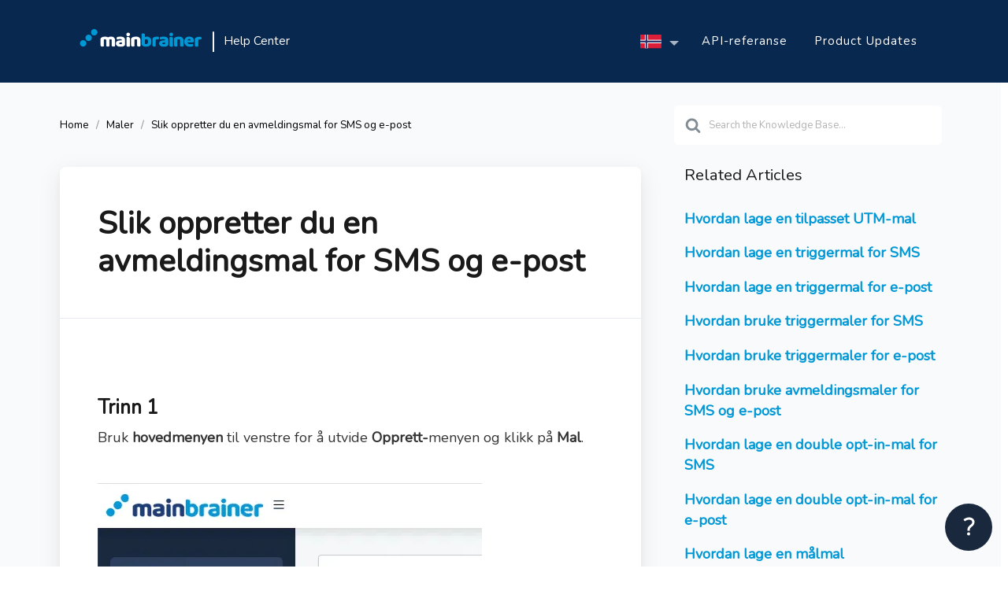

--- FILE ---
content_type: text/css
request_url: https://cdn-epojg.nitrocdn.com/kngbgOXplUJCkcgGeMlCdqikXfGYLHoZ/assets/static/optimized/rev-1f085c6/combinedCss/nitro-min-noimport-c7357662573d203b57af69216b78d76e-stylesheet.css
body_size: 257
content:
#hkbembed-button{position:fixed;bottom:20px;right:20px;border-radius:99px;z-index:10000;background:#1a283e;cursor:pointer;height:60px;width:60px;display:flex;align-items:center;justify-content:center;line-height:1;-webkit-border-radius:99px;-moz-border-radius:99px;-ms-border-radius:99px;-o-border-radius:99px;}#hkbembed-button.hkbembed-button--open .hkbembed-button-open{display:none;}#hkbembed-button.hkbembed-button--open .hkbembed-button-close{display:block;}#hkbembed-button .hkbembed-button-open{display:block;}#hkbembed-button .hkbembed-button-close{display:none;}#hkbembed-button span{display:flex;}#ht-kb-fe-embed-contents{background:#fff;position:fixed;top:0;right:0;width:480px;height:calc(100%);max-width:calc(100% - 30px);box-shadow:-3px 0 15px 0 rgba(0,0,0,25%);display:block;transition:opacity .2s ease 0s,height .3s ease 0s;border-radius:0px;overflow:auto;opacity:1;-webkit-border-radius:0px;-moz-border-radius:0px;-ms-border-radius:0px;-o-border-radius:0px;}#ht-kb-fe-embed-iframe{width:100%;height:100%;border:0;}

--- FILE ---
content_type: application/javascript
request_url: https://cdn-epojg.nitrocdn.com/kngbgOXplUJCkcgGeMlCdqikXfGYLHoZ/assets/static/optimized/rev-1f085c6/combinedJs/render-blocking-nitro-min-47748a58f535498ecedc87f19218b14b-nitro.js
body_size: 169
content:
document.currentScript.setAttribute('data-nitro-for-id', 'wpml-cookie-js');
jQuery(function () {
    jQuery.each(wpml_cookies, function (cookieName, cookieData) {
        document.cookie = cookieName + '=' + cookieData.value + ';expires=' + cookieData.expires + '; path=' + cookieData.path
    });
});
;
document.currentScript.setAttribute('data-nitro-for-id', 'child-theme-script-js');
(function(){setTimeout(function(){jQuery("a").each(function(e,r){if(jQuery(r).attr("href").indexOf("priser")>-1||jQuery(r).attr("href").indexOf("pricing")>-1){const e=jQuery(r).attr("href");const t=e.replace("/hc","");jQuery(r).attr("href",t)}})},1e3)})();;


--- FILE ---
content_type: image/svg+xml
request_url: https://cdn-epojg.nitrocdn.com/kngbgOXplUJCkcgGeMlCdqikXfGYLHoZ/assets/images/source/rev-1f085c6/hc/wp-content/uploads/flags/3178399_1642146606.svg
body_size: 842
content:
<?xml version="1.0" encoding="utf-8"?>
<!-- Generator: Adobe Illustrator 26.0.2, SVG Export Plug-In . SVG Version: 6.00 Build 0)  -->
<svg version="1.1" id="Layer_1" xmlns="http://www.w3.org/2000/svg" xmlns:xlink="http://www.w3.org/1999/xlink" x="0px" y="0px"
	 viewBox="0 0 148 95.8" style="enable-background:new 0 0 148 95.8;" xml:space="preserve">
<style type="text/css">
	.st0{fill:#267CB5;}
	.st1{fill:#FFFFFF;}
</style>
<rect y="0.2" class="st0" width="147" height="95.8"/>
<path class="st1" d="M73,8.1c-22.1,0-40,17.9-40,40s17.9,40,40,40s40-17.9,40-40S95.1,8.1,73,8.1z M75,32.1
	c4.7-0.1,9.3-0.7,13.6-1.7c1.4,4.7,2.2,10,2.4,15.7H75V32.1z M75,28.1V12.3c5,1.2,9.4,6.5,12.3,14.2C83.4,27.4,79.3,28,75,28.1z
	 M71,12.3v15.8c-4.3-0.1-8.4-0.6-12.3-1.5C61.6,18.9,66,13.5,71,12.3z M71,32.1v14H55c0.2-5.7,1-11,2.4-15.7
	C61.7,31.4,66.3,31.9,71,32.1z M51,46.1H37c0.4-7.7,3.2-14.7,7.7-20.3c2.6,1.4,5.5,2.6,8.7,3.6C52.1,34.3,51.2,40,51,46.1z M51,50.1
	c0.2,6.1,1,11.7,2.5,16.8c-3.2,1-6.1,2.2-8.7,3.6c-4.5-5.7-7.3-12.7-7.7-20.3H51V50.1z M55,50.1h16v14c-4.7,0.1-9.3,0.7-13.6,1.7
	C56,61.1,55.2,55.8,55,50.1z M71,68.1v15.7c-5-1.2-9.4-6.5-12.3-14.2C62.6,68.8,66.7,68.2,71,68.1z M75,83.9V68.1
	c4.3,0.1,8.4,0.6,12.3,1.5C84.4,77.3,80,82.7,75,83.9z M75,64.1v-14h16c-0.2,5.7-1,11-2.4,15.7C84.3,64.8,79.7,64.3,75,64.1z
	 M95,50.1h14c-0.4,7.7-3.2,14.7-7.7,20.3c-2.6-1.4-5.5-2.6-8.7-3.6C93.9,61.8,94.8,56.2,95,50.1z M95,46.1c-0.2-6.1-1-11.7-2.5-16.8
	c3.2-1,6.1-2.2,8.7-3.6c4.5,5.7,7.3,12.7,7.7,20.3L95,46.1L95,46.1z M98.5,22.7c-2.2,1.1-4.6,2.1-7.2,2.9c-1.7-4.6-3.9-8.5-6.6-11.5
	C89.9,15.9,94.6,18.9,98.5,22.7z M61.3,14.1c-2.6,2.9-4.8,6.8-6.6,11.5c-2.6-0.8-5-1.7-7.2-2.8C51.4,18.8,56.1,15.9,61.3,14.1z
	 M47.5,73.5c2.2-1.1,4.6-2.1,7.2-2.9c1.7,4.6,3.9,8.5,6.6,11.5C56.1,80.3,51.4,77.3,47.5,73.5z M84.7,82.1c2.6-2.9,4.9-6.9,6.6-11.5
	c2.6,0.8,5,1.7,7.2,2.9C94.6,77.3,89.9,80.3,84.7,82.1z"/>
</svg>


--- FILE ---
content_type: image/svg+xml
request_url: https://cdn-epojg.nitrocdn.com/kngbgOXplUJCkcgGeMlCdqikXfGYLHoZ/assets/images/source/rev-1f085c6/hc/wp-content/uploads/flags/norway-language-icon.svg
body_size: 2106
content:
<?xml version="1.0" encoding="utf-8"?>
<!-- Generator: Adobe Illustrator 26.3.1, SVG Export Plug-In . SVG Version: 6.00 Build 0)  -->
<svg version="1.1" id="Layer_1" xmlns="http://www.w3.org/2000/svg" xmlns:xlink="http://www.w3.org/1999/xlink" x="0px" y="0px"
	 viewBox="0 0 148 95.8" style="enable-background:new 0 0 148 95.8;" xml:space="preserve">
<style type="text/css">
	.st0{display:none;fill:#267CB5;}
	.st1{fill:#FFFFFF;}
	.st2{display:none;}
	.st3{display:inline;fill:#FFFFFF;}
	.st4{display:inline;fill:#F0953D;}
	.st5{display:inline;fill:#3D8A41;}
	.st6{display:inline;fill:#2A2874;}
	.st7{fill:#DC1E39;}
	.st8{fill:#262D65;}
</style>
<rect y="0.2" class="st0" width="147" height="95.8"/>
<path class="st1" d="M73,8.1c-22.1,0-40,17.9-40,40s17.9,40,40,40s40-17.9,40-40S95.1,8.1,73,8.1z M75,32.1
	c4.7-0.1,9.3-0.7,13.6-1.7c1.4,4.7,2.2,10,2.4,15.7H75V32.1z M75,28.1V12.3c5,1.2,9.4,6.5,12.3,14.2C83.4,27.4,79.3,28,75,28.1z
	 M71,12.3v15.8c-4.3-0.1-8.4-0.6-12.3-1.5C61.6,18.9,66,13.5,71,12.3z M71,32.1v14H55c0.2-5.7,1-11,2.4-15.7
	C61.7,31.4,66.3,31.9,71,32.1z M51,46.1H37c0.4-7.7,3.2-14.7,7.7-20.3c2.6,1.4,5.5,2.6,8.7,3.6C52.1,34.3,51.2,40,51,46.1z M51,50.1
	c0.2,6.1,1,11.7,2.5,16.8c-3.2,1-6.1,2.2-8.7,3.6c-4.5-5.7-7.3-12.7-7.7-20.3L51,50.1L51,50.1z M55,50.1h16v14
	c-4.7,0.1-9.3,0.7-13.6,1.7C56,61.1,55.2,55.8,55,50.1z M71,68.1v15.7c-5-1.2-9.4-6.5-12.3-14.2C62.6,68.8,66.7,68.2,71,68.1z
	 M75,83.9V68.1c4.3,0.1,8.4,0.6,12.3,1.5C84.4,77.3,80,82.7,75,83.9z M75,64.1v-14h16c-0.2,5.7-1,11-2.4,15.7
	C84.3,64.8,79.7,64.3,75,64.1z M95,50.1h14c-0.4,7.7-3.2,14.7-7.7,20.3c-2.6-1.4-5.5-2.6-8.7-3.6C93.9,61.8,94.8,56.2,95,50.1z
	 M95,46.1c-0.2-6.1-1-11.7-2.5-16.8c3.2-1,6.1-2.2,8.7-3.6c4.5,5.7,7.3,12.7,7.7,20.3L95,46.1L95,46.1z M98.5,22.7
	c-2.2,1.1-4.6,2.1-7.2,2.9c-1.7-4.6-3.9-8.5-6.6-11.5C89.9,15.9,94.6,18.9,98.5,22.7z M61.3,14.1c-2.6,2.9-4.8,6.8-6.6,11.5
	c-2.6-0.8-5-1.7-7.2-2.8C51.4,18.8,56.1,15.9,61.3,14.1z M47.5,73.5c2.2-1.1,4.6-2.1,7.2-2.9c1.7,4.6,3.9,8.5,6.6,11.5
	C56.1,80.3,51.4,77.3,47.5,73.5z M84.7,82.1c2.6-2.9,4.9-6.9,6.6-11.5c2.6,0.8,5,1.7,7.2,2.9C94.6,77.3,89.9,80.3,84.7,82.1z"/>
<g class="st2">
	<rect y="0.2" class="st3" width="146" height="95.5"/>
	<rect y="0.2" class="st4" width="146" height="31.9"/>
	<rect y="63.9" class="st5" width="146" height="31.9"/>
	<path class="st6" d="M73,33.6c-7,0-12.8,6.4-12.8,14.3S66,62.3,73,62.3c7,0,12.8-6.4,12.8-14.3S80,33.6,73,33.6 M73,35l-0.3,7.2
		l0.3,4.1l0.3-4.1L73,35c0.4,0,0.7,0,1,0.1c0,0,0,0,0,0.1c0,0.3,0.2,0.6,0.5,0.6c0.3,0,0.5-0.2,0.5-0.5c0.3,0.1,0.6,0.1,0.9,0.2
		l-2,6.8l-0.6,4.1l1.3-3.9l1.3-7c0.3,0.1,0.6,0.2,0.9,0.3c0,0.1,0,0.1,0,0.2c0,0.3,0.2,0.6,0.5,0.6c0.2,0,0.4-0.2,0.5-0.4
		c0.3,0.2,0.6,0.3,0.9,0.5l-3.5,6l-1.5,3.7l2.1-3.4l2.9-6.4c0.3,0.2,0.5,0.4,0.8,0.6c-0.1,0.1-0.1,0.2-0.1,0.4
		c0,0.3,0.2,0.6,0.5,0.6c0.2,0,0.3-0.1,0.4-0.2c0.3,0.2,0.5,0.5,0.7,0.7l-4.8,4.8l-2.3,3.2l2.8-2.6l4.3-5.3c0.2,0.3,0.5,0.5,0.7,0.8
		c-0.1,0.1-0.2,0.3-0.2,0.4c0,0.3,0.2,0.6,0.5,0.6c0.1,0,0.2,0,0.3-0.1c0.2,0.3,0.4,0.6,0.5,0.9l-5.8,3.3l-3,2.4l3.3-1.7l5.4-3.9
		c0.2,0.3,0.3,0.7,0.5,1c-0.2,0.1-0.3,0.3-0.3,0.5c0,0.3,0.2,0.6,0.5,0.6c0.1,0,0.1,0,0.2,0c0.1,0.3,0.2,0.6,0.3,1l-6.3,1.5
		l-3.5,1.4l3.6-0.7l6.1-2.2c0.1,0.4,0.1,0.7,0.2,1.1c-0.3,0-0.5,0.3-0.5,0.6c0,0.3,0.2,0.6,0.5,0.6c0,0,0,0,0.1,0
		c0,0.4,0.1,0.7,0.1,1.1l-6.4-0.4L74.5,48l3.6,0.4l6.4-0.4c0,0.4,0,0.7-0.1,1.1c0,0,0,0-0.1,0c-0.3,0-0.5,0.3-0.5,0.6
		c0,0.3,0.2,0.5,0.5,0.6c-0.1,0.4-0.1,0.7-0.2,1.1L82,50.6L78,49.1l-3.6-0.7l0,0l0,0l3.5,1.4l6.3,1.5c-0.1,0.4-0.2,0.7-0.3,1
		c0,0-0.1,0-0.1,0l0,0c0,0-0.1,0-0.1,0c-0.3,0-0.5,0.3-0.5,0.6c0,0.1,0,0.2,0,0.2l0,0c0,0.1,0.1,0.2,0.1,0.2l0,0l0,0l0,0l0,0l0,0
		l0,0c-0.1,0.3-0.3,0.6-0.5,1l-5.4-3.9l0,0l-3.3-1.7l0,0l1.7,1.4l1.3,1l0,0l5.7,3.3c-0.2,0.3-0.3,0.6-0.5,0.9
		c-0.1-0.1-0.2-0.1-0.3-0.1c-0.3,0-0.5,0.3-0.5,0.6c0,0.2,0.1,0.4,0.2,0.4c-0.2,0.3-0.4,0.5-0.6,0.8l-4.3-5.3l-2.8-2.6l2.3,3.2
		l4.8,4.8c-0.2,0.3-0.5,0.5-0.7,0.7c-0.1-0.1-0.2-0.1-0.3-0.1c-0.3,0-0.5,0.3-0.5,0.6c0,0.1,0,0.2,0.1,0.3c-0.3,0.2-0.6,0.4-0.9,0.6
		l-2.9-6.4l-2.1-3.4l0,0l1.5,3.7l3.5,6c-0.3,0.2-0.6,0.4-0.9,0.5c-0.1-0.2-0.3-0.4-0.5-0.4c-0.3,0-0.5,0.3-0.5,0.6
		c0,0.1,0,0.2,0,0.2c-0.3,0.1-0.6,0.2-0.9,0.3l-1.3-7l-1.3-3.9l0,0l0.6,4.1l2,6.8c-0.3,0.1-0.6,0.2-0.9,0.2c0-0.3-0.3-0.5-0.5-0.5
		c-0.3,0-0.5,0.3-0.5,0.6c0,0,0,0,0,0.1c-0.3,0-0.6,0.1-1,0.1l0.3-7.2l-0.3-4.1l-0.3,4.1l0.3,7.2c-0.3,0-0.7,0-1-0.1c0,0,0,0,0-0.1
		c0-0.3-0.2-0.6-0.5-0.6c-0.3,0-0.5,0.2-0.5,0.5c-0.3-0.1-0.6-0.1-0.9-0.2l2-6.8l0.6-4.1l-1.3,3.9l-1.3,7c-0.3-0.1-0.6-0.2-0.9-0.3
		c0-0.1,0-0.1,0-0.2c0-0.3-0.2-0.6-0.5-0.6c-0.2,0-0.4,0.2-0.5,0.4c-0.3-0.2-0.6-0.3-0.9-0.5l3.5-6l1.5-3.7l-2.1,3.4l-2.7,6.3
		c-0.3-0.2-0.5-0.4-0.8-0.6c0.1-0.1,0.1-0.2,0.1-0.4c0-0.3-0.2-0.6-0.5-0.6c-0.2,0-0.3,0.1-0.4,0.2c-0.3-0.2-0.5-0.5-0.7-0.7
		l4.8-4.8l2.3-3.2l0,0l-2.8,2.6l-4.3,5.3c-0.2-0.3-0.5-0.5-0.7-0.8c0.1-0.1,0.2-0.3,0.2-0.4c0-0.3-0.2-0.6-0.5-0.6
		c-0.1,0-0.2,0-0.3,0.1c-0.2-0.3-0.4-0.6-0.5-0.9l5.7-3.3l3-2.4l-3.3,1.7L63,54.4c-0.2-0.3-0.3-0.6-0.4-0.9c0.2-0.1,0.3-0.3,0.3-0.5
		c0-0.3-0.2-0.6-0.5-0.6c-0.1,0-0.2,0-0.2,0.1c-0.1-0.4-0.2-0.7-0.3-1.1l6.3-1.5l3.5-1.4L68,49.1l-6.1,2.2c-0.1-0.4-0.1-0.7-0.2-1.1
		c0.3,0,0.5-0.3,0.5-0.6c0-0.3-0.2-0.6-0.5-0.6c0,0,0,0-0.1,0c0-0.4,0-0.7-0.1-1.1l6.4,0.4l3.7-0.4l-3.7-0.4L61.5,48
		c0-0.4,0-0.7,0.1-1.1c0,0,0.1,0,0.1,0c0.3,0,0.5-0.3,0.5-0.6c0-0.3-0.2-0.6-0.5-0.6c0.1-0.4,0.1-0.7,0.2-1.1l6.1,2.2l3.6,0.7
		l-3.5-1.4l-6.3-1.5c0.1-0.4,0.2-0.7,0.3-1c0.1,0,0.1,0,0.2,0c0.3,0,0.5-0.3,0.5-0.6c0-0.3-0.1-0.4-0.3-0.5c0.1-0.3,0.3-0.6,0.5-1
		l5.4,3.9l3.3,1.7l-3-2.4L63,41.5c0.2-0.3,0.3-0.6,0.5-0.9c0.1,0.1,0.2,0.1,0.3,0.1c0.3,0,0.5-0.3,0.5-0.6c0-0.2-0.1-0.4-0.2-0.5
		c0.2-0.3,0.4-0.5,0.7-0.8l4.3,5.3l2.8,2.6l-2.3-3.2l-4.8-4.8c0.2-0.3,0.5-0.5,0.7-0.7c0.1,0.1,0.3,0.2,0.4,0.2
		c0.3,0,0.5-0.3,0.5-0.6c0-0.1,0-0.3-0.1-0.4c0.3-0.2,0.5-0.4,0.8-0.6l2.9,6.4l2.1,3.4l-1.5-3.7l-3.5-6c0.3-0.2,0.5-0.4,0.9-0.5
		c0.1,0.2,0.3,0.4,0.5,0.4c0.3,0,0.5-0.3,0.5-0.6c0-0.1,0-0.2-0.1-0.3c0.3-0.1,0.6-0.2,0.9-0.3l1.3,7l1.3,3.9L72,42.4l-2-6.8
		c0.3-0.1,0.6-0.2,0.9-0.2c0,0.3,0.3,0.5,0.5,0.5c0.3,0,0.5-0.3,0.5-0.6c0,0,0,0,0-0.1C72.3,35,72.7,35,73,35"/>
	<path class="st3" d="M73,45.8c1.1,0,1.9,1,1.9,2.1c0,1.2-0.9,2.1-1.9,2.1c-1.1,0-1.9-1-1.9-2.1C71.1,46.8,71.9,45.8,73,45.8"/>
	<path class="st6" d="M73,46.3c0.8,0,1.5,0.7,1.5,1.7c0,0.9-0.7,1.7-1.5,1.7c-0.8,0-1.5-0.7-1.5-1.7C71.5,47.1,72.2,46.3,73,46.3"/>
</g>
<g>
	<rect class="st7" width="147" height="96"/>
	<rect x="32.2" class="st1" width="21.4" height="96"/>
	<rect y="36" class="st1" width="147" height="24"/>
	<rect x="37.5" class="st8" width="10.7" height="96"/>
	<rect y="42" class="st8" width="147" height="12"/>
</g>
</svg>


--- FILE ---
content_type: image/svg+xml
request_url: https://cdn-epojg.nitrocdn.com/kngbgOXplUJCkcgGeMlCdqikXfGYLHoZ/assets/images/source/rev-1f085c6/hc/wp-content/uploads/flags/indian-language-icon.svg
body_size: 2160
content:
<?xml version="1.0" encoding="utf-8"?>
<!-- Generator: Adobe Illustrator 26.3.1, SVG Export Plug-In . SVG Version: 6.00 Build 0)  -->
<svg version="1.1" id="Layer_1" xmlns="http://www.w3.org/2000/svg" xmlns:xlink="http://www.w3.org/1999/xlink" x="0px" y="0px"
	 viewBox="0 0 148 95.8" style="enable-background:new 0 0 148 95.8;" xml:space="preserve">
<style type="text/css">
	.st0{display:none;fill:#267CB5;}
	.st1{display:none;fill:#FFFFFF;}
	.st2{fill:#FFFFFF;}
	.st3{fill:#F0953D;}
	.st4{fill:#3D8A41;}
	.st5{fill:#2A2874;}
	.st6{display:none;}
	.st7{display:inline;fill:#DC1E39;}
	.st8{display:inline;fill:#FFFFFF;}
	.st9{display:inline;fill:#262D65;}
</style>
<rect y="0.2" class="st0" width="147" height="95.8"/>
<path class="st1" d="M73,8.1c-22.1,0-40,17.9-40,40s17.9,40,40,40s40-17.9,40-40S95.1,8.1,73,8.1z M75,32.1
	c4.7-0.1,9.3-0.7,13.6-1.7c1.4,4.7,2.2,10,2.4,15.7H75V32.1z M75,28.1V12.3c5,1.2,9.4,6.5,12.3,14.2C83.4,27.4,79.3,28,75,28.1z
	 M71,12.3v15.8c-4.3-0.1-8.4-0.6-12.3-1.5C61.6,18.9,66,13.5,71,12.3z M71,32.1v14H55c0.2-5.7,1-11,2.4-15.7
	C61.7,31.4,66.3,31.9,71,32.1z M51,46.1H37c0.4-7.7,3.2-14.7,7.7-20.3c2.6,1.4,5.5,2.6,8.7,3.6C52.1,34.3,51.2,40,51,46.1z M51,50.1
	c0.2,6.1,1,11.7,2.5,16.8c-3.2,1-6.1,2.2-8.7,3.6c-4.5-5.7-7.3-12.7-7.7-20.3L51,50.1L51,50.1z M55,50.1h16v14
	c-4.7,0.1-9.3,0.7-13.6,1.7C56,61.1,55.2,55.8,55,50.1z M71,68.1v15.7c-5-1.2-9.4-6.5-12.3-14.2C62.6,68.8,66.7,68.2,71,68.1z
	 M75,83.9V68.1c4.3,0.1,8.4,0.6,12.3,1.5C84.4,77.3,80,82.7,75,83.9z M75,64.1v-14h16c-0.2,5.7-1,11-2.4,15.7
	C84.3,64.8,79.7,64.3,75,64.1z M95,50.1h14c-0.4,7.7-3.2,14.7-7.7,20.3c-2.6-1.4-5.5-2.6-8.7-3.6C93.9,61.8,94.8,56.2,95,50.1z
	 M95,46.1c-0.2-6.1-1-11.7-2.5-16.8c3.2-1,6.1-2.2,8.7-3.6c4.5,5.7,7.3,12.7,7.7,20.3L95,46.1L95,46.1z M98.5,22.7
	c-2.2,1.1-4.6,2.1-7.2,2.9c-1.7-4.6-3.9-8.5-6.6-11.5C89.9,15.9,94.6,18.9,98.5,22.7z M61.3,14.1c-2.6,2.9-4.8,6.8-6.6,11.5
	c-2.6-0.8-5-1.7-7.2-2.8C51.4,18.8,56.1,15.9,61.3,14.1z M47.5,73.5c2.2-1.1,4.6-2.1,7.2-2.9c1.7,4.6,3.9,8.5,6.6,11.5
	C56.1,80.3,51.4,77.3,47.5,73.5z M84.7,82.1c2.6-2.9,4.9-6.9,6.6-11.5c2.6,0.8,5,1.7,7.2,2.9C94.6,77.3,89.9,80.3,84.7,82.1z"/>
<g>
	<rect class="st2" width="148" height="95.8"/>
	<rect class="st3" width="148" height="32.1"/>
	<rect y="64.9" class="st4" width="148" height="30.9"/>
	<path class="st5" d="M73.6,33.7c-7.7,0-14,6.6-14,14.8s6.3,14.8,14,14.8s14-6.6,14-14.8S81.3,33.7,73.6,33.7 M73.6,35.2l-0.3,7.4
		l0.4,4.2l0.4-4.2L73.6,35.2c0.4,0,0.8,0,1.1,0.1c0,0,0,0,0,0.1c0,0.3,0.2,0.6,0.6,0.6c0.3,0,0.5-0.2,0.6-0.5c0.3,0.1,0.7,0.1,1,0.2
		l-2.2,7.1l-0.7,4.2l1.4-4l1.5-7.3c0.3,0.1,0.7,0.2,1,0.3c0,0.1,0,0.1,0,0.2c0,0.3,0.2,0.6,0.6,0.6c0.2,0,0.4-0.2,0.5-0.4
		c0.3,0.2,0.6,0.3,0.9,0.5l-3.8,6.2l-1.7,3.9l2.3-3.5L80,37c0.3,0.2,0.6,0.4,0.9,0.6c-0.1,0.1-0.1,0.2-0.1,0.4
		c0,0.3,0.2,0.6,0.6,0.6c0.2,0,0.3-0.1,0.5-0.2c0.3,0.2,0.5,0.5,0.8,0.8l-5.2,5l-2.6,3.3l3.1-2.7l4.7-5.5c0.2,0.3,0.5,0.5,0.7,0.8
		c-0.1,0.1-0.2,0.3-0.2,0.5c0,0.3,0.2,0.6,0.6,0.6c0.1,0,0.2,0,0.3-0.1c0.2,0.3,0.4,0.6,0.6,1l-6.4,3.4L75,47.7l3.6-1.8l5.9-4.1
		c0.2,0.3,0.3,0.7,0.5,1.1c-0.2,0.1-0.3,0.3-0.3,0.6c0,0.3,0.2,0.6,0.6,0.6c0.1,0,0.2,0,0.2,0c0.1,0.3,0.2,0.7,0.3,1l-6.9,1.6
		l-3.8,1.5l4-0.7l6.7-2.3c0.1,0.4,0.2,0.7,0.2,1.1c-0.3,0-0.5,0.3-0.5,0.6c0,0.3,0.2,0.6,0.6,0.6c0,0,0,0,0.1,0
		c0,0.4,0.1,0.7,0.1,1.1l-7-0.4l-4,0.4l4,0.4l7-0.4c0,0.4,0,0.8-0.1,1.1c0,0,0,0-0.1,0c-0.3,0-0.6,0.3-0.6,0.6
		c0,0.3,0.2,0.6,0.5,0.6c-0.1,0.4-0.1,0.7-0.2,1.1l-2.4-0.8l-4.3-1.5l-4-0.7l0,0l0,0l3.8,1.5l6.9,1.6c-0.1,0.4-0.2,0.7-0.3,1.1
		c0,0-0.1,0-0.1,0l0,0c0,0-0.1,0-0.1,0c-0.3,0-0.6,0.3-0.6,0.6c0,0.1,0,0.2,0,0.2l0,0c0,0.1,0.1,0.2,0.2,0.2l0,0l0,0l0,0l0,0l0,0
		l0,0c-0.2,0.3-0.3,0.7-0.5,1l-5.9-4l0,0l-3.6-1.8l0,0l1.9,1.4l1.4,1l0,0l6.2,3.4c-0.2,0.3-0.4,0.7-0.6,1c-0.1-0.1-0.2-0.1-0.3-0.1
		c-0.3,0-0.6,0.3-0.6,0.6c0,0.2,0.1,0.4,0.2,0.5c-0.2,0.3-0.5,0.6-0.7,0.8l-4.7-5.5l-3.1-2.7l2.6,3.3l5.2,5
		c-0.2,0.3-0.5,0.5-0.7,0.7c-0.1-0.1-0.2-0.1-0.4-0.1c-0.3,0-0.6,0.3-0.6,0.6c0,0.1,0,0.2,0.1,0.3c-0.3,0.2-0.6,0.4-0.9,0.6
		l-3.2-6.6l-2.3-3.5l0,0l1.7,3.9l3.8,6.2c-0.3,0.2-0.6,0.4-0.9,0.5c-0.1-0.2-0.3-0.4-0.5-0.4c-0.3,0-0.6,0.3-0.6,0.6
		c0,0.1,0,0.2,0,0.2c-0.3,0.1-0.7,0.2-1,0.3l-1.5-7.3l-1.4-4l0,0l0.7,4.2l2.2,7.1c-0.3,0.1-0.7,0.2-1,0.2c0-0.3-0.3-0.5-0.6-0.5
		c-0.3,0-0.6,0.3-0.6,0.6c0,0,0,0,0,0.1c-0.3,0-0.7,0.1-1.1,0.1l0.4-7.4l-0.4-4.2L73,54.6l0.4,7.4c-0.4,0-0.7,0-1.1-0.1
		c0,0,0,0,0-0.1c0-0.3-0.2-0.6-0.6-0.6c-0.3,0-0.5,0.2-0.6,0.5c-0.3-0.1-0.7-0.1-1-0.2l2.2-7.1l0.7-4.2l-1.4,4l-1.5,7.3
		c-0.3-0.1-0.7-0.2-1-0.3c0-0.1,0-0.1,0-0.2c0-0.3-0.2-0.6-0.6-0.6c-0.2,0-0.4,0.2-0.5,0.4c-0.3-0.2-0.6-0.3-0.9-0.5l3.8-6.2
		l1.7-3.9l-2.3,3.5l-3,6.5c-0.3-0.2-0.6-0.4-0.9-0.6c0.1-0.1,0.1-0.2,0.1-0.4c0-0.3-0.2-0.6-0.6-0.6c-0.2,0-0.3,0.1-0.4,0.2
		c-0.3-0.2-0.5-0.5-0.8-0.7l5.2-5l2.6-3.3l0,0l-3.1,2.7L64.7,58c-0.2-0.3-0.5-0.5-0.7-0.8c0.1-0.1,0.2-0.3,0.2-0.5
		c0-0.3-0.2-0.6-0.6-0.6c-0.1,0-0.2,0-0.3,0.1c-0.2-0.3-0.4-0.6-0.6-1l6.3-3.4l3.3-2.5l-3.6,1.8l-5.9,4.1c-0.2-0.3-0.3-0.6-0.5-1
		c0.2-0.1,0.4-0.3,0.4-0.6c0-0.3-0.2-0.6-0.6-0.6c-0.1,0-0.2,0-0.2,0.1c-0.1-0.4-0.2-0.7-0.3-1.1l6.9-1.6l3.8-1.5l-4,0.7L61.4,52
		c-0.1-0.4-0.2-0.7-0.2-1.1c0.3,0,0.5-0.3,0.5-0.6c0-0.3-0.2-0.6-0.6-0.6c0,0,0,0-0.1,0c0-0.4,0-0.7-0.1-1.1l7,0.4l4-0.4l-4-0.4
		l-7,0.4c0-0.4,0-0.8,0.1-1.1c0,0,0.1,0,0.1,0c0.3,0,0.6-0.3,0.6-0.6c0-0.3-0.2-0.6-0.5-0.6c0.1-0.4,0.1-0.7,0.2-1.1l6.7,2.3l4,0.7
		l-3.8-1.5L61.4,45c0.1-0.4,0.2-0.7,0.3-1.1c0.1,0,0.1,0,0.2,0c0.3,0,0.6-0.3,0.6-0.6c0-0.3-0.2-0.5-0.3-0.6c0.2-0.3,0.3-0.7,0.5-1
		l5.9,4l3.6,1.8L69,45.2l-6.3-3.4c0.2-0.3,0.4-0.6,0.6-1c0.1,0.1,0.2,0.1,0.3,0.1c0.3,0,0.6-0.3,0.6-0.6c0-0.2-0.1-0.4-0.2-0.5
		c0.2-0.3,0.5-0.6,0.7-0.8l4.7,5.5l3.1,2.7L69.9,44l-5.2-5c0.2-0.3,0.5-0.5,0.8-0.8c0.1,0.1,0.3,0.2,0.4,0.2c0.3,0,0.6-0.3,0.6-0.6
		c0-0.1,0-0.3-0.1-0.4c0.3-0.2,0.6-0.4,0.9-0.6l3.2,6.6l2.3,3.5l-1.7-3.9L67.3,37c0.3-0.2,0.6-0.4,0.9-0.5c0.1,0.2,0.3,0.4,0.5,0.4
		c0.3,0,0.6-0.3,0.6-0.6c0-0.1,0-0.2-0.1-0.3c0.3-0.1,0.7-0.2,1-0.3l1.5,7.3l1.4,4l-0.7-4.2l-2.2-7.1c0.3-0.1,0.7-0.2,1-0.2
		c0,0.3,0.3,0.5,0.6,0.5c0.3,0,0.6-0.3,0.6-0.6c0,0,0,0,0-0.1C72.9,35.2,73.2,35.2,73.6,35.2"/>
	<path class="st2" d="M73.6,46.3c1.2,0,2.1,1,2.1,2.2c0,1.2-0.9,2.2-2.1,2.2s-2.1-1-2.1-2.2C71.5,47.3,72.4,46.3,73.6,46.3"/>
	<path class="st5" d="M73.6,46.8c0.9,0,1.6,0.8,1.6,1.7c0,1-0.7,1.7-1.6,1.7c-0.9,0-1.6-0.8-1.6-1.7C72,47.6,72.7,46.8,73.6,46.8"/>
</g>
<g class="st6">
	<rect class="st7" width="147" height="96"/>
	<rect x="32.2" class="st8" width="21.4" height="96"/>
	<rect y="36" class="st8" width="147" height="24"/>
	<rect x="37.5" class="st9" width="10.7" height="96"/>
	<rect y="42" class="st9" width="147" height="12"/>
</g>
</svg>


--- FILE ---
content_type: image/svg+xml
request_url: https://cdn-epojg.nitrocdn.com/kngbgOXplUJCkcgGeMlCdqikXfGYLHoZ/assets/images/source/rev-1f085c6/hc/wp-content/uploads/flags/eng-gb-icon.svg
body_size: 2366
content:
<?xml version="1.0" encoding="utf-8"?>
<!-- Generator: Adobe Illustrator 26.3.1, SVG Export Plug-In . SVG Version: 6.00 Build 0)  -->
<svg version="1.1" id="Layer_1" xmlns="http://www.w3.org/2000/svg" xmlns:xlink="http://www.w3.org/1999/xlink" x="0px" y="0px"
	 viewBox="0 0 148 95.8" style="enable-background:new 0 0 148 95.8;" xml:space="preserve">
<style type="text/css">
	.st0{display:none;fill:#267CB5;}
	.st1{display:none;fill:#FFFFFF;}
	.st2{display:none;}
	.st3{display:inline;fill:#FFFFFF;}
	.st4{display:inline;fill:#F0953D;}
	.st5{display:inline;fill:#3D8A41;}
	.st6{display:inline;fill:#2A2874;}
	.st7{display:inline;fill:#DC1E39;}
	.st8{display:inline;fill:#262D65;}
	.st9{fill:#012169;}
	.st10{fill:#FFFFFF;}
	.st11{fill:#C8102E;}
</style>
<rect y="0.2" class="st0" width="147" height="95.8"/>
<path class="st1" d="M73,8.1c-22.1,0-40,17.9-40,40s17.9,40,40,40s40-17.9,40-40S95.1,8.1,73,8.1z M75,32.1
	c4.7-0.1,9.3-0.7,13.6-1.7c1.4,4.7,2.2,10,2.4,15.7H75V32.1z M75,28.1V12.3c5,1.2,9.4,6.5,12.3,14.2C83.4,27.4,79.3,28,75,28.1z
	 M71,12.3v15.8c-4.3-0.1-8.4-0.6-12.3-1.5C61.6,18.9,66,13.5,71,12.3z M71,32.1v14H55c0.2-5.7,1-11,2.4-15.7
	C61.7,31.4,66.3,31.9,71,32.1z M51,46.1H37c0.4-7.7,3.2-14.7,7.7-20.3c2.6,1.4,5.5,2.6,8.7,3.6C52.1,34.3,51.2,40,51,46.1z M51,50.1
	c0.2,6.1,1,11.7,2.5,16.8c-3.2,1-6.1,2.2-8.7,3.6c-4.5-5.7-7.3-12.7-7.7-20.3L51,50.1L51,50.1z M55,50.1h16v14
	c-4.7,0.1-9.3,0.7-13.6,1.7C56,61.1,55.2,55.8,55,50.1z M71,68.1v15.7c-5-1.2-9.4-6.5-12.3-14.2C62.6,68.8,66.7,68.2,71,68.1z
	 M75,83.9V68.1c4.3,0.1,8.4,0.6,12.3,1.5C84.4,77.3,80,82.7,75,83.9z M75,64.1v-14h16c-0.2,5.7-1,11-2.4,15.7
	C84.3,64.8,79.7,64.3,75,64.1z M95,50.1h14c-0.4,7.7-3.2,14.7-7.7,20.3c-2.6-1.4-5.5-2.6-8.7-3.6C93.9,61.8,94.8,56.2,95,50.1z
	 M95,46.1c-0.2-6.1-1-11.7-2.5-16.8c3.2-1,6.1-2.2,8.7-3.6c4.5,5.7,7.3,12.7,7.7,20.3L95,46.1L95,46.1z M98.5,22.7
	c-2.2,1.1-4.6,2.1-7.2,2.9c-1.7-4.6-3.9-8.5-6.6-11.5C89.9,15.9,94.6,18.9,98.5,22.7z M61.3,14.1c-2.6,2.9-4.8,6.8-6.6,11.5
	c-2.6-0.8-5-1.7-7.2-2.8C51.4,18.8,56.1,15.9,61.3,14.1z M47.5,73.5c2.2-1.1,4.6-2.1,7.2-2.9c1.7,4.6,3.9,8.5,6.6,11.5
	C56.1,80.3,51.4,77.3,47.5,73.5z M84.7,82.1c2.6-2.9,4.9-6.9,6.6-11.5c2.6,0.8,5,1.7,7.2,2.9C94.6,77.3,89.9,80.3,84.7,82.1z"/>
<g class="st2">
	<rect class="st3" width="148" height="95.8"/>
	<rect class="st4" width="148" height="32.1"/>
	<rect y="64.9" class="st5" width="148" height="30.9"/>
	<path class="st6" d="M73.6,33.7c-7.7,0-14,6.6-14,14.8s6.3,14.8,14,14.8s14-6.6,14-14.8S81.3,33.7,73.6,33.7 M73.6,35.2l-0.3,7.4
		l0.4,4.2l0.4-4.2L73.6,35.2c0.4,0,0.8,0,1.1,0.1c0,0,0,0,0,0.1c0,0.3,0.2,0.6,0.6,0.6c0.3,0,0.5-0.2,0.6-0.5c0.3,0.1,0.7,0.1,1,0.2
		l-2.2,7.1L74,47l1.4-4l1.5-7.3c0.3,0.1,0.7,0.2,1,0.3c0,0.1,0,0.1,0,0.2c0,0.3,0.2,0.6,0.6,0.6c0.2,0,0.4-0.2,0.5-0.4
		c0.3,0.2,0.6,0.3,0.9,0.5l-3.8,6.2L74.4,47l2.3-3.5L80,37c0.3,0.2,0.6,0.4,0.9,0.6c-0.1,0.1-0.1,0.2-0.1,0.4c0,0.3,0.2,0.6,0.6,0.6
		c0.2,0,0.3-0.1,0.5-0.2c0.3,0.2,0.5,0.5,0.8,0.8l-5.2,5l-2.6,3.3l3.1-2.7l4.7-5.5c0.2,0.3,0.5,0.5,0.7,0.8
		c-0.1,0.1-0.2,0.3-0.2,0.5c0,0.3,0.2,0.6,0.6,0.6c0.1,0,0.2,0,0.3-0.1c0.2,0.3,0.4,0.6,0.6,1l-6.4,3.4L75,47.7l3.6-1.8l5.9-4.1
		c0.2,0.3,0.3,0.7,0.5,1.1c-0.2,0.1-0.3,0.3-0.3,0.6s0.2,0.6,0.6,0.6c0.1,0,0.2,0,0.2,0c0.1,0.3,0.2,0.7,0.3,1l-6.9,1.6l-3.8,1.5
		l4-0.7l6.7-2.3c0.1,0.4,0.2,0.7,0.2,1.1c-0.3,0-0.5,0.3-0.5,0.6s0.2,0.6,0.6,0.6c0,0,0,0,0.1,0c0,0.4,0.1,0.7,0.1,1.1l-7-0.4
		l-4,0.4l4,0.4l7-0.4c0,0.4,0,0.8-0.1,1.1c0,0,0,0-0.1,0c-0.3,0-0.6,0.3-0.6,0.6s0.2,0.6,0.5,0.6c-0.1,0.4-0.1,0.7-0.2,1.1l-2.4-0.8
		l-4.3-1.5l-4-0.7l0,0l0,0l3.8,1.5l6.9,1.6c-0.1,0.4-0.2,0.7-0.3,1.1h-0.1l0,0h-0.1c-0.3,0-0.6,0.3-0.6,0.6c0,0.1,0,0.2,0,0.2l0,0
		c0,0.1,0.1,0.2,0.2,0.2l0,0l0,0l0,0l0,0l0,0l0,0c-0.2,0.3-0.3,0.7-0.5,1l-5.9-4l0,0l-3.6-1.8l0,0l1.9,1.4l1.4,1l0,0l6.2,3.4
		c-0.2,0.3-0.4,0.7-0.6,1c-0.1-0.1-0.2-0.1-0.3-0.1c-0.3,0-0.6,0.3-0.6,0.6c0,0.2,0.1,0.4,0.2,0.5c-0.2,0.3-0.5,0.6-0.7,0.8
		l-4.7-5.5l-3.1-2.7l2.6,3.3l5.2,5c-0.2,0.3-0.5,0.5-0.7,0.7c-0.1-0.1-0.2-0.1-0.4-0.1c-0.3,0-0.6,0.3-0.6,0.6c0,0.1,0,0.2,0.1,0.3
		c-0.3,0.2-0.6,0.4-0.9,0.6l-3.2-6.6l-2.3-3.5l0,0l1.7,3.9l3.8,6.2c-0.3,0.2-0.6,0.4-0.9,0.5c-0.1-0.2-0.3-0.4-0.5-0.4
		c-0.3,0-0.6,0.3-0.6,0.6c0,0.1,0,0.2,0,0.2c-0.3,0.1-0.7,0.2-1,0.3l-1.5-7.3l-1.4-4l0,0l0.7,4.2l2.2,7.1c-0.3,0.1-0.7,0.2-1,0.2
		c0-0.3-0.3-0.5-0.6-0.5c-0.3,0-0.6,0.3-0.6,0.6c0,0,0,0,0,0.1c-0.3,0-0.7,0.1-1.1,0.1l0.4-7.4l-0.4-4.2L73,54.6l0.4,7.4
		c-0.4,0-0.7,0-1.1-0.1c0,0,0,0,0-0.1c0-0.3-0.2-0.6-0.6-0.6c-0.3,0-0.5,0.2-0.6,0.5c-0.3-0.1-0.7-0.1-1-0.2l2.2-7.1l0.7-4.2l-1.4,4
		l-1.5,7.3c-0.3-0.1-0.7-0.2-1-0.3c0-0.1,0-0.1,0-0.2c0-0.3-0.2-0.6-0.6-0.6c-0.2,0-0.4,0.2-0.5,0.4c-0.3-0.2-0.6-0.3-0.9-0.5
		l3.8-6.2l1.7-3.9l-2.3,3.5l-3,6.5c-0.3-0.2-0.6-0.4-0.9-0.6c0.1-0.1,0.1-0.2,0.1-0.4c0-0.3-0.2-0.6-0.6-0.6c-0.2,0-0.3,0.1-0.4,0.2
		c-0.3-0.2-0.5-0.5-0.8-0.7l5.2-5l2.6-3.3l0,0l-3.1,2.7L64.7,58c-0.2-0.3-0.5-0.5-0.7-0.8c0.1-0.1,0.2-0.3,0.2-0.5
		c0-0.3-0.2-0.6-0.6-0.6c-0.1,0-0.2,0-0.3,0.1c-0.2-0.3-0.4-0.6-0.6-1l6.3-3.4l3.3-2.5l-3.6,1.8l-5.9,4.1c-0.2-0.3-0.3-0.6-0.5-1
		c0.2-0.1,0.4-0.3,0.4-0.6S62.5,53,62.1,53c-0.1,0-0.2,0-0.2,0.1c-0.1-0.4-0.2-0.7-0.3-1.1l6.9-1.6l3.8-1.5l-4,0.7L61.4,52
		c-0.1-0.4-0.2-0.7-0.2-1.1c0.3,0,0.5-0.3,0.5-0.6s-0.2-0.6-0.6-0.6c0,0,0,0-0.1,0c0-0.4,0-0.7-0.1-1.1l7,0.4l4-0.4l-4-0.4l-7,0.4
		c0-0.4,0-0.8,0.1-1.1h0.1c0.3,0,0.6-0.3,0.6-0.6s-0.2-0.6-0.5-0.6c0.1-0.4,0.1-0.7,0.2-1.1l6.7,2.3l4,0.7l-3.8-1.5L61.4,45
		c0.1-0.4,0.2-0.7,0.3-1.1c0.1,0,0.1,0,0.2,0c0.3,0,0.6-0.3,0.6-0.6s-0.2-0.5-0.3-0.6c0.2-0.3,0.3-0.7,0.5-1l5.9,4l3.6,1.8L69,45.2
		l-6.3-3.4c0.2-0.3,0.4-0.6,0.6-1c0.1,0.1,0.2,0.1,0.3,0.1c0.3,0,0.6-0.3,0.6-0.6c0-0.2-0.1-0.4-0.2-0.5c0.2-0.3,0.5-0.6,0.7-0.8
		l4.7,5.5l3.1,2.7L69.9,44l-5.2-5c0.2-0.3,0.5-0.5,0.8-0.8c0.1,0.1,0.3,0.2,0.4,0.2c0.3,0,0.6-0.3,0.6-0.6c0-0.1,0-0.3-0.1-0.4
		c0.3-0.2,0.6-0.4,0.9-0.6l3.2,6.6l2.3,3.5L71.1,43l-3.8-6c0.3-0.2,0.6-0.4,0.9-0.5c0.1,0.2,0.3,0.4,0.5,0.4c0.3,0,0.6-0.3,0.6-0.6
		c0-0.1,0-0.2-0.1-0.3c0.3-0.1,0.7-0.2,1-0.3l1.5,7.3l1.4,4l-0.7-4.2l-2.2-7.1c0.3-0.1,0.7-0.2,1-0.2c0,0.3,0.3,0.5,0.6,0.5
		c0.3,0,0.6-0.3,0.6-0.6c0,0,0,0,0-0.1C72.9,35.2,73.2,35.2,73.6,35.2"/>
	<path class="st3" d="M73.6,46.3c1.2,0,2.1,1,2.1,2.2s-0.9,2.2-2.1,2.2s-2.1-1-2.1-2.2S72.4,46.3,73.6,46.3"/>
	<path class="st6" d="M73.6,46.8c0.9,0,1.6,0.8,1.6,1.7c0,1-0.7,1.7-1.6,1.7S72,49.4,72,48.5S72.7,46.8,73.6,46.8"/>
</g>
<g class="st2">
	<rect class="st7" width="147" height="96"/>
	<rect x="32.2" class="st3" width="21.4" height="96"/>
	<rect y="36" class="st3" width="147" height="24"/>
	<rect x="37.5" class="st8" width="10.7" height="96"/>
	<rect y="42" class="st8" width="147" height="12"/>
</g>
<path class="st9" d="M0,0h148v95.8H0V0z"/>
<path class="st10" d="M17.3,0l56.4,36.1L130,0h18v12.4L92.5,48.1L148,83.6v12.2h-18.5L74,60.1L18.7,95.8H0v-12l55.3-35.5L0,12.8V0
	H17.3z"/>
<path class="st11" d="M98.1,56.1L148,87.8v8L85.3,56.1H98.1z M55.5,60.1l1.4,7L12.5,95.8H0L55.5,60.1z M148,0v0.6L90.4,38.1l0.5-8.8
	L136.4,0H148z M0,0l55.3,35.1H41.4L0,8.4V0z"/>
<path class="st10" d="M55.7,0v95.8h37V0H55.7z M0,31.9v31.9h148V31.9H0z"/>
<path class="st11" d="M0,38.5v19.2h148V38.5H0z M63.1,0v95.8h22.2V0H63.1z"/>
</svg>
